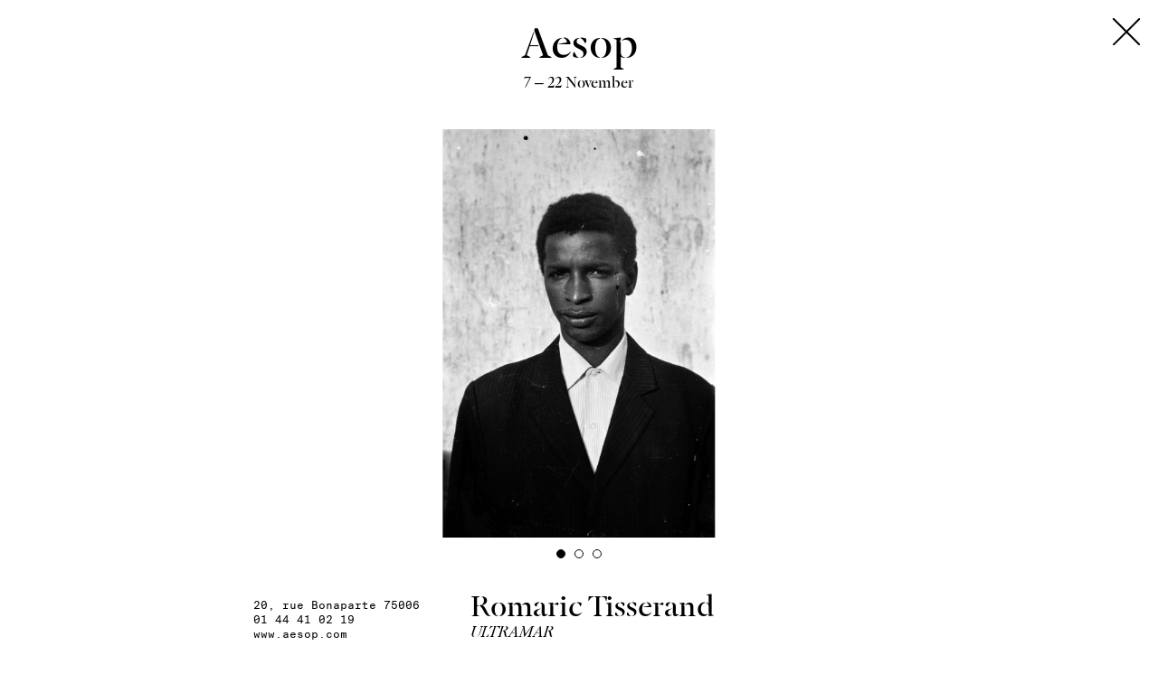

--- FILE ---
content_type: text/html; charset=UTF-8
request_url: https://photosaintgermain.com/en/editions/2015/parcours/aesop
body_size: 9390
content:
<!DOCTYPE html>
<html lang="en">
<head>

	<meta charset="utf-8" />
	<meta name="viewport" content="width=device-width, initial-scale=1.0, maximum-scale=1.0, user-scalable=no">

					
	
	<title>Aesop — PhotoSaintGermain</title>

	<meta name="description" content="PhotoSaintGermain est un festival annuel destin&eacute; &agrave;&nbsp;promouvoir la cr&eacute;ation photographique.">

	<!-- Open Graph -->
	<meta property="og:type" content="website">
	<meta property="og:url" content="https://photosaintgermain.com/en/editions/2015/parcours/aesop">
	<meta property="og:title" content="Aesop — PhotoSaintGermain">
	<meta property="og:description" content="PhotoSaintGermain est un festival annuel destin&eacute; &agrave;&nbsp;promouvoir la cr&eacute;ation photographique.">
	<meta name="twitter:card" content="summary_large_image">

			<meta property="og:image" content="">
		<meta property="twitter:image" content="">
	
 	 		<link rel="shortcut icon" href="https://photosaintgermain.com/content/profil.picture-psg2024.png">
 	
	<link rel="stylesheet" href="https://photosaintgermain.com/assets/css/styles_.css?ver=1.1">
	<style>
	
																																																						
											
	
		
			
				body,
				.etape-ajax-container,
				.splash-wrapper,
				.gallery-is-fullscreen .etape__gallery,
				.menu-mobile {
				background: linear-gradient( #ffffff, #ffffff, white, white ) fixed;
				
				}

				@media (max-width: 48em) {
					.partenaire-item img {
						zoom: 0.7;
					}
					body,
					.etape-ajax-container,
					.splash-wrapper,
					.gallery-is-fullscreen .etape__gallery,
					.menu-mobile {
					background: linear-gradient( #ffffff, #ffffff, white, white ) fixed;
					}
				}
				

				.header,
				.news-gallery-overlay,
				.editions-switcher__item,
				.footer {
					background: transparent !important;
				}

			
			/*.news__item--gallery img {
				box-shadow: 2px 2px 0px 0px #ffffff,
							4px 4px 0px 0px rgba(0,0,0,0.1),
							6px 6px 0px 0px #ffffff,
							8px 8px 0px 0px rgba(0,0,0,0.1);
			}*/
			
			.footer {
				background-color: #ffffff;
			}

		
		
	



																																																	
		
	</style>

</head>
<body class="body-template--etape viewing-etape">

	<header class="header" role="banner">

		<nav class="menu">

																																																																					
																																																																												

										
						
						<div class="menu__item ">
							<a href="https://photosaintgermain.com">
								Journal							</a>
						</div>
				
									



																																																																																																																								
									<div class="menu__item is-active">
						<a href="https://photosaintgermain.com/en/editions/2015/parcours" class="menu__item__link--parcours">
							Parcours						</a>
					</div>									<div class="menu__item ">
						<a href="https://photosaintgermain.com/en/editions/2015/contact" class="menu__item__link--contact">
							À propos						</a>
					</div>				
		</nav>
		

		<div class="header-logo">
			<div class="header-logo__text">
				PhotoSaintGermain
			</div>
		</div>



		<div class="language-menu">

			<div class="language-menu__item language-switcher">
									<a href="https://photosaintgermain.com/editions/2015/parcours/aesop">
						FR
					</a>
							</div>

			<div class="language-menu__item menu-search" data-href="https://photosaintgermain.com/en/recherche">
				<svg id="Calque_1" data-name="Calque 1" xmlns="http://www.w3.org/2000/svg" width="4.37mm" height="4.33mm" viewBox="0 0 12.38 12.28"><title>search</title><path d="M8.64,7.55h0a4.76,4.76,0,1,0-1,1l3.71,3.71,1-1Zm-3.87.57A3.35,3.35,0,1,1,8.12,4.77,3.35,3.35,0,0,1,4.77,8.12" fill="#000000"/></svg>
			</div>

		</div>
	</header>


	<div class="editions-switcher">
																																																																																													
		<div class="editions-switcher__active">
										
			<a href="https://photosaintgermain.com/en/editions/2015/parcours">
				2015			</a>
		</div>
		
		<div class="editions-switcher__overflow">
												<div class="editions-switcher__item">

																			
						<a href="https://photosaintgermain.com">
							2025						</a>
					</div>
																<div class="editions-switcher__item">

																			
						<a href="https://photosaintgermain.com/en/editions/2024/parcours">
							2024						</a>
					</div>
																<div class="editions-switcher__item">

																			
						<a href="https://photosaintgermain.com/en/editions/2023/parcours">
							2023						</a>
					</div>
																<div class="editions-switcher__item">

																			
						<a href="https://photosaintgermain.com/en/editions/2022/parcours">
							2022						</a>
					</div>
																<div class="editions-switcher__item">

																			
						<a href="https://photosaintgermain.com/en/editions/2021/parcours">
							2021						</a>
					</div>
									</div>

	</div>


	<div class="mobile-menu-button">
		<span></span>
		<span></span>
		<span></span>
	</div>



	<div class="menu-mobile">
		<div class="menu-mobile__editions">
							<div class="menu-mobile__editions__item ">

																
					<a href="https://photosaintgermain.com">
						2025					</a>
				</div>
							<div class="menu-mobile__editions__item ">

																
					<a href="https://photosaintgermain.com/en/editions/2024/parcours">
						2024					</a>
				</div>
							<div class="menu-mobile__editions__item ">

																
					<a href="https://photosaintgermain.com/en/editions/2023/parcours">
						2023					</a>
				</div>
							<div class="menu-mobile__editions__item ">

																
					<a href="https://photosaintgermain.com/en/editions/2022/parcours">
						2022					</a>
				</div>
							<div class="menu-mobile__editions__item ">

																
					<a href="https://photosaintgermain.com/en/editions/2021/parcours">
						2021					</a>
				</div>
					</div>



					

							<div class="menu-mobile__item is-active">
					<a href="https://photosaintgermain.com/en/editions/2015/parcours">
						Parcours					</a>
				</div>							<div class="menu-mobile__item ">
					<a href="https://photosaintgermain.com/en/editions/2015/contact">
						À propos					</a>
				</div>			
			</div>



<div class="site-wrapper">

	<div class="site-wrapper__content">

	<!-- <div class="splash__logo">
	Photo<em>Saint</em><strong>Germain</strong>
</div> -->
	<div class="logo">
		
		<a href="https://photosaintgermain.com">
			<div class="logo__psg">
				PhotoSaintGermain
			</div>

			<div class="logo__date">
				<div class="logo__date__inner">
					
																																																																																											
																									
																	 7-22 November 2015								
																																																																																			
				</div>
			</div>
			
		</a>

	</div>
	<main class="main" role="main">

		
<div class="parcours-mode-switch">

	<div class="parcours-mode-switch__item parcours-mode-switch__item--images is-active">
		Images	</div>

	<div class="parcours-mode-switch__item parcours-mode-switch__item--text ">
		Texts	</div>
	
</div>	


			

<div class="parcours-wrapper">

	
		<div class="parcours__item">

			<a href="https://photosaintgermain.com/en/editions/2015/parcours/academie-des-beaux-arts" data-etape-ajax>

				<div class="parcours__item-inner">

					<div class="parcours__item__image">
													<img src="https://photosaintgermain.com/thumbs/editions/2015/parcours/academie-des-beaux-arts/38371-600x562.jpg" alt="">
											</div>

					<div class="parcours__item__texts">

						<div class="parcours__item__texts__lieu">
							Académie des beaux-arts						</div>

						<div class="parcours__item__texts__artist">
							Eric Pillot						</div>

					</div>
				</div>
			</a>

		</div>
	
		<div class="parcours__item">

			<a href="https://photosaintgermain.com/en/editions/2015/parcours/chapelle-des-beaux-arts-de-paris" data-etape-ajax>

				<div class="parcours__item-inner">

					<div class="parcours__item__image">
													<img src="https://photosaintgermain.com/thumbs/editions/2015/parcours/chapelle-des-beaux-arts-de-paris/01-christophe-gin-600x429.jpg" alt="">
											</div>

					<div class="parcours__item__texts">

						<div class="parcours__item__texts__lieu">
							Chapelle des Beaux-Arts de Paris						</div>

						<div class="parcours__item__texts__artist">
							Christophe Gin						</div>

					</div>
				</div>
			</a>

		</div>
	
		<div class="parcours__item">

			<a href="https://photosaintgermain.com/en/editions/2015/parcours/musee-national-eugene-delacroix" data-etape-ajax>

				<div class="parcours__item-inner">

					<div class="parcours__item__image">
													<img src="https://photosaintgermain.com/thumbs/editions/2015/parcours/musee-national-eugene-delacroix/unnamed2-480x600.jpg" alt="">
											</div>

					<div class="parcours__item__texts">

						<div class="parcours__item__texts__lieu">
							Musée national Eugène Delacroix						</div>

						<div class="parcours__item__texts__artist">
							Stéphanie Solinas						</div>

					</div>
				</div>
			</a>

		</div>
	
		<div class="parcours__item">

			<a href="https://photosaintgermain.com/en/editions/2015/parcours/musees-dorsay-et-de-l-orangerie" data-etape-ajax>

				<div class="parcours__item-inner">

					<div class="parcours__item__image">
													<img src="https://photosaintgermain.com/thumbs/editions/2015/parcours/musees-dorsay-et-de-l-orangerie/02-orsay-415x600.jpg" alt="">
											</div>

					<div class="parcours__item__texts">

						<div class="parcours__item__texts__lieu">
							Musées d’Orsay et de l’Orangerie						</div>

						<div class="parcours__item__texts__artist">
													</div>

					</div>
				</div>
			</a>

		</div>
	
		<div class="parcours__item">

			<a href="https://photosaintgermain.com/en/editions/2015/parcours/atelier-neerlandais" data-etape-ajax>

				<div class="parcours__item-inner">

					<div class="parcours__item__image">
													<img src="https://photosaintgermain.com/thumbs/editions/2015/parcours/atelier-neerlandais/05-foam-talent-480x600.jpg" alt="">
											</div>

					<div class="parcours__item__texts">

						<div class="parcours__item__texts__lieu">
							Atelier Néerlandais						</div>

						<div class="parcours__item__texts__artist">
													</div>

					</div>
				</div>
			</a>

		</div>
	
		<div class="parcours__item">

			<a href="https://photosaintgermain.com/en/editions/2015/parcours/institut-hongrois" data-etape-ajax>

				<div class="parcours__item-inner">

					<div class="parcours__item__image">
													<img src="https://photosaintgermain.com/thumbs/editions/2015/parcours/institut-hongrois/01-institut-hongrois-512x600.jpg" alt="">
											</div>

					<div class="parcours__item__texts">

						<div class="parcours__item__texts__lieu">
							Institut hongrois						</div>

						<div class="parcours__item__texts__artist">
													</div>

					</div>
				</div>
			</a>

		</div>
	
		<div class="parcours__item">

			<a href="https://photosaintgermain.com/en/editions/2015/parcours/centre-tcheque-de-paris" data-etape-ajax>

				<div class="parcours__item-inner">

					<div class="parcours__item__image">
													<img src="https://photosaintgermain.com/thumbs/editions/2015/parcours/centre-tcheque-de-paris/01-balkova-600x600.jpg" alt="">
											</div>

					<div class="parcours__item__texts">

						<div class="parcours__item__texts__lieu">
							Centre tchèque de Paris						</div>

						<div class="parcours__item__texts__artist">
							Barbora Bálková						</div>

					</div>
				</div>
			</a>

		</div>
	
		<div class="parcours__item">

			<a href="https://photosaintgermain.com/en/editions/2015/parcours/maison-de-lamerique-latine" data-etape-ajax>

				<div class="parcours__item-inner">

					<div class="parcours__item__image">
													<img src="https://photosaintgermain.com/thumbs/editions/2015/parcours/maison-de-lamerique-latine/01-lola-alvarez-bravo-359x600.jpg" alt="">
											</div>

					<div class="parcours__item__texts">

						<div class="parcours__item__texts__lieu">
							Maison de l’Amérique latine						</div>

						<div class="parcours__item__texts__artist">
							Lola Alvarez Bravo						</div>

					</div>
				</div>
			</a>

		</div>
	
		<div class="parcours__item">

			<a href="https://photosaintgermain.com/en/editions/2015/parcours/galerie-arcturus" data-etape-ajax>

				<div class="parcours__item-inner">

					<div class="parcours__item__image">
													<img src="https://photosaintgermain.com/thumbs/editions/2015/parcours/galerie-arcturus/01-didier-massard-600x480.jpg" alt="">
											</div>

					<div class="parcours__item__texts">

						<div class="parcours__item__texts__lieu">
							Galerie Arcturus						</div>

						<div class="parcours__item__texts__artist">
							Didier Massard, Tim Hall						</div>

					</div>
				</div>
			</a>

		</div>
	
		<div class="parcours__item">

			<a href="https://photosaintgermain.com/en/editions/2015/parcours/latelier-d-artistes" data-etape-ajax>

				<div class="parcours__item-inner">

					<div class="parcours__item__image">
													<img src="https://photosaintgermain.com/thumbs/editions/2015/parcours/latelier-d-artistes/01-franz-schensky-600x437.jpg" alt="">
											</div>

					<div class="parcours__item__texts">

						<div class="parcours__item__texts__lieu">
							L’Atelier d’Artistes						</div>

						<div class="parcours__item__texts__artist">
							Linnaeus Tripe						</div>

					</div>
				</div>
			</a>

		</div>
	
		<div class="parcours__item">

			<a href="https://photosaintgermain.com/en/editions/2015/parcours/galerie-au-fond-de-la-cour" data-etape-ajax>

				<div class="parcours__item-inner">

					<div class="parcours__item__image">
													<img src="https://photosaintgermain.com/thumbs/editions/2015/parcours/galerie-au-fond-de-la-cour/01-mathilde-de-lecotais-600x257.jpg" alt="">
											</div>

					<div class="parcours__item__texts">

						<div class="parcours__item__texts__lieu">
							Galerie Au Fond de la Cour						</div>

						<div class="parcours__item__texts__artist">
							Mathilde de l’Ecotais						</div>

					</div>
				</div>
			</a>

		</div>
	
		<div class="parcours__item">

			<a href="https://photosaintgermain.com/en/editions/2015/parcours/helene-bailly-gallery" data-etape-ajax>

				<div class="parcours__item-inner">

					<div class="parcours__item__image">
													<img src="https://photosaintgermain.com/thumbs/editions/2015/parcours/helene-bailly-gallery/image1-copie-434x600.jpg" alt="">
											</div>

					<div class="parcours__item__texts">

						<div class="parcours__item__texts__lieu">
							Helene Bailly Gallery						</div>

						<div class="parcours__item__texts__artist">
							Manon Bellet						</div>

					</div>
				</div>
			</a>

		</div>
	
		<div class="parcours__item">

			<a href="https://photosaintgermain.com/en/editions/2015/parcours/galerie-claude-bernard" data-etape-ajax>

				<div class="parcours__item-inner">

					<div class="parcours__item__image">
													<img src="https://photosaintgermain.com/thumbs/editions/2015/parcours/galerie-claude-bernard/03_henricartierbresson_atelierneerlandais-600x400.jpg" alt="">
											</div>

					<div class="parcours__item__texts">

						<div class="parcours__item__texts__lieu">
							Galerie Claude Bernard						</div>

						<div class="parcours__item__texts__artist">
							Henri Cartier-Bresson, Olga Chernysheva, Robert Doisneau, Jean-Michel Fauquet, Carole Fékété, Martine Franck, Antoine Petitprez						</div>

					</div>
				</div>
			</a>

		</div>
	
		<div class="parcours__item">

			<a href="https://photosaintgermain.com/en/editions/2015/parcours/galerie-berthet-aittouares" data-etape-ajax>

				<div class="parcours__item-inner">

					<div class="parcours__item__image">
													<img src="https://photosaintgermain.com/thumbs/editions/2015/parcours/galerie-berthet-aittouares/01-giacomelli-600x453.jpg" alt="">
											</div>

					<div class="parcours__item__texts">

						<div class="parcours__item__texts__lieu">
							Galerie Berthet-Aittouarès						</div>

						<div class="parcours__item__texts__artist">
							Mario Giacomelli						</div>

					</div>
				</div>
			</a>

		</div>
	
		<div class="parcours__item">

			<a href="https://photosaintgermain.com/en/editions/2015/parcours/galerie-daniel-blau-chez-meyer-oceanic-art" data-etape-ajax>

				<div class="parcours__item-inner">

					<div class="parcours__item__image">
													<img src="https://photosaintgermain.com/thumbs/editions/2015/parcours/galerie-daniel-blau-chez-meyer-oceanic-art/01-sofia-valiente-600x424.jpg" alt="">
											</div>

					<div class="parcours__item__texts">

						<div class="parcours__item__texts__lieu">
							Galerie Daniel Blau chez Meyer – Oceanic Art						</div>

						<div class="parcours__item__texts__artist">
							Sofia Valiente						</div>

					</div>
				</div>
			</a>

		</div>
	
		<div class="parcours__item">

			<a href="https://photosaintgermain.com/en/editions/2015/parcours/galerie-chevalier" data-etape-ajax>

				<div class="parcours__item-inner">

					<div class="parcours__item__image">
													<img src="https://photosaintgermain.com/thumbs/editions/2015/parcours/galerie-chevalier/01-jean-michel-voge-600x399.jpg" alt="">
											</div>

					<div class="parcours__item__texts">

						<div class="parcours__item__texts__lieu">
							Galerie Chevalier						</div>

						<div class="parcours__item__texts__artist">
							Jean-Michel Voge						</div>

					</div>
				</div>
			</a>

		</div>
	
		<div class="parcours__item">

			<a href="https://photosaintgermain.com/en/editions/2015/parcours/galerie-christian-deydier" data-etape-ajax>

				<div class="parcours__item-inner">

					<div class="parcours__item__image">
													<img src="https://photosaintgermain.com/thumbs/editions/2015/parcours/galerie-christian-deydier/01ergy-landau-481x600.jpg" alt="">
											</div>

					<div class="parcours__item__texts">

						<div class="parcours__item__texts__lieu">
							Galerie Christian Deydier						</div>

						<div class="parcours__item__texts__artist">
							Ergy Landau						</div>

					</div>
				</div>
			</a>

		</div>
	
		<div class="parcours__item">

			<a href="https://photosaintgermain.com/en/editions/2015/parcours/galerie-bernard-dulon" data-etape-ajax>

				<div class="parcours__item-inner">

					<div class="parcours__item__image">
													<img src="https://photosaintgermain.com/thumbs/editions/2015/parcours/galerie-bernard-dulon/01-walker-evans-486x600.jpg" alt="">
											</div>

					<div class="parcours__item__texts">

						<div class="parcours__item__texts__lieu">
							Galerie Bernard Dulon						</div>

						<div class="parcours__item__texts__artist">
							Walker Evans						</div>

					</div>
				</div>
			</a>

		</div>
	
		<div class="parcours__item">

			<a href="https://photosaintgermain.com/en/editions/2015/parcours/galerie-alain-le-gaillard-galerie-le-minotaure" data-etape-ajax>

				<div class="parcours__item-inner">

					<div class="parcours__item__image">
													<img src="https://photosaintgermain.com/thumbs/editions/2015/parcours/galerie-alain-le-gaillard-galerie-le-minotaure/01-auguste-salzmann-425x600.jpg" alt="">
											</div>

					<div class="parcours__item__texts">

						<div class="parcours__item__texts__lieu">
							Galerie Alain Le Gaillard / Galerie Le Minotaure						</div>

						<div class="parcours__item__texts__artist">
							Auguste Salzmann, Lucien Hervé, James Casebere						</div>

					</div>
				</div>
			</a>

		</div>
	
		<div class="parcours__item">

			<a href="https://photosaintgermain.com/en/editions/2015/parcours/laurence-esnol-gallery" data-etape-ajax>

				<div class="parcours__item-inner">

					<div class="parcours__item__image">
													<img src="https://photosaintgermain.com/thumbs/editions/2015/parcours/laurence-esnol-gallery/01-eric-antoine-600x452.jpg" alt="">
											</div>

					<div class="parcours__item__texts">

						<div class="parcours__item__texts__lieu">
							Laurence Esnol Gallery						</div>

						<div class="parcours__item__texts__artist">
							Eric Antoine						</div>

					</div>
				</div>
			</a>

		</div>
	
		<div class="parcours__item">

			<a href="https://photosaintgermain.com/en/editions/2015/parcours/galerie-catherine-andre-hug" data-etape-ajax>

				<div class="parcours__item-inner">

					<div class="parcours__item__image">
													<img src="https://photosaintgermain.com/thumbs/editions/2015/parcours/galerie-catherine-andre-hug/01-kourtney-roy-600x400.jpg" alt="">
											</div>

					<div class="parcours__item__texts">

						<div class="parcours__item__texts__lieu">
							Galerie Catherine & André Hug						</div>

						<div class="parcours__item__texts__artist">
							Kourtney Roy						</div>

					</div>
				</div>
			</a>

		</div>
	
		<div class="parcours__item">

			<a href="https://photosaintgermain.com/en/editions/2015/parcours/jousse-entreprise" data-etape-ajax>

				<div class="parcours__item-inner">

					<div class="parcours__item__image">
													<img src="https://photosaintgermain.com/thumbs/editions/2015/parcours/jousse-entreprise/01-louidgi-beltrame-600x349.jpg" alt="">
											</div>

					<div class="parcours__item__texts">

						<div class="parcours__item__texts__lieu">
							Jousse Entreprise						</div>

						<div class="parcours__item__texts__artist">
							Louidgi Beltrame						</div>

					</div>
				</div>
			</a>

		</div>
	
		<div class="parcours__item">

			<a href="https://photosaintgermain.com/en/editions/2015/parcours/galerie-insula" data-etape-ajax>

				<div class="parcours__item-inner">

					<div class="parcours__item__image">
													<img src="https://photosaintgermain.com/thumbs/editions/2015/parcours/galerie-insula/01-thomas-jorion-480x600.jpg" alt="">
											</div>

					<div class="parcours__item__texts">

						<div class="parcours__item__texts__lieu">
							Galerie Insula						</div>

						<div class="parcours__item__texts__artist">
							Thomas Jorion						</div>

					</div>
				</div>
			</a>

		</div>
	
		<div class="parcours__item">

			<a href="https://photosaintgermain.com/en/editions/2015/parcours/galerie-antoine-laurentin" data-etape-ajax>

				<div class="parcours__item-inner">

					<div class="parcours__item__image">
													<img src="https://photosaintgermain.com/thumbs/editions/2015/parcours/galerie-antoine-laurentin/01-benjamin-renoux-567x600.jpg" alt="">
											</div>

					<div class="parcours__item__texts">

						<div class="parcours__item__texts__lieu">
							Galerie Antoine Laurentin						</div>

						<div class="parcours__item__texts__artist">
							Benjamin Renoux						</div>

					</div>
				</div>
			</a>

		</div>
	
		<div class="parcours__item">

			<a href="https://photosaintgermain.com/en/editions/2015/parcours/galerie-made" data-etape-ajax>

				<div class="parcours__item-inner">

					<div class="parcours__item__image">
													<img src="https://photosaintgermain.com/thumbs/editions/2015/parcours/galerie-made/01-virgilio-ferreira-600x600.jpg" alt="">
											</div>

					<div class="parcours__item__texts">

						<div class="parcours__item__texts__lieu">
							Galerie Madé						</div>

						<div class="parcours__item__texts__artist">
							Virgilio Ferreira						</div>

					</div>
				</div>
			</a>

		</div>
	
		<div class="parcours__item">

			<a href="https://photosaintgermain.com/en/editions/2015/parcours/galerie-marcilhac" data-etape-ajax>

				<div class="parcours__item-inner">

					<div class="parcours__item__image">
													<img src="https://photosaintgermain.com/thumbs/editions/2015/parcours/galerie-marcilhac/01-lisette-model-600x490.jpg" alt="">
											</div>

					<div class="parcours__item__texts">

						<div class="parcours__item__texts__lieu">
							Galerie Marcilhac						</div>

						<div class="parcours__item__texts__artist">
							Lisette Model						</div>

					</div>
				</div>
			</a>

		</div>
	
		<div class="parcours__item">

			<a href="https://photosaintgermain.com/en/editions/2015/parcours/galerie-frederic-moisan" data-etape-ajax>

				<div class="parcours__item-inner">

					<div class="parcours__item__image">
													<img src="https://photosaintgermain.com/thumbs/editions/2015/parcours/galerie-frederic-moisan/01-bernard-guillot-450x600.jpg" alt="">
											</div>

					<div class="parcours__item__texts">

						<div class="parcours__item__texts__lieu">
							Galerie Frédéric Moisan						</div>

						<div class="parcours__item__texts__artist">
							Jerome Liebling, Vivian Maier, Bernard Guillot, Léo Matiz						</div>

					</div>
				</div>
			</a>

		</div>
	
		<div class="parcours__item">

			<a href="https://photosaintgermain.com/en/editions/2015/parcours/galerie-motte-masselink-galerie-ghezelbash" data-etape-ajax>

				<div class="parcours__item-inner">

					<div class="parcours__item__image">
													<img src="https://photosaintgermain.com/thumbs/editions/2015/parcours/galerie-motte-masselink-galerie-ghezelbash/01-gus-powell-600x479.jpg" alt="">
											</div>

					<div class="parcours__item__texts">

						<div class="parcours__item__texts__lieu">
							Galerie Motte Masselink / Galerie Ghezelbash						</div>

						<div class="parcours__item__texts__artist">
							Gus Powell						</div>

					</div>
				</div>
			</a>

		</div>
	
		<div class="parcours__item">

			<a href="https://photosaintgermain.com/en/editions/2015/parcours/galerie-eric-mouchet" data-etape-ajax>

				<div class="parcours__item-inner">

					<div class="parcours__item__image">
													<img src="https://photosaintgermain.com/thumbs/editions/2015/parcours/galerie-eric-mouchet/01-benoit-jeannet-600x480.jpg" alt="">
											</div>

					<div class="parcours__item__texts">

						<div class="parcours__item__texts__lieu">
							Galerie Eric Mouchet						</div>

						<div class="parcours__item__texts__artist">
							Mathieu Bernard-Reymond, Benoît Jeannet, Benoît Vollmer Eléments						</div>

					</div>
				</div>
			</a>

		</div>
	
		<div class="parcours__item">

			<a href="https://photosaintgermain.com/en/editions/2015/parcours/editions-photosyntheses" data-etape-ajax>

				<div class="parcours__item-inner">

					<div class="parcours__item__image">
													<img src="https://photosaintgermain.com/thumbs/editions/2015/parcours/editions-photosyntheses/01-yann-morvan1-600x478.jpg" alt="">
											</div>

					<div class="parcours__item__texts">

						<div class="parcours__item__texts__lieu">
							Editions Photosynthèses						</div>

						<div class="parcours__item__texts__artist">
							Yan Morvan						</div>

					</div>
				</div>
			</a>

		</div>
	
		<div class="parcours__item">

			<a href="https://photosaintgermain.com/en/editions/2015/parcours/honore-galerie-ruevisconti" data-etape-ajax>

				<div class="parcours__item-inner">

					<div class="parcours__item__image">
													<img src="https://photosaintgermain.com/thumbs/editions/2015/parcours/honore-galerie-ruevisconti/01-abstracts_antony-cairns-600x348.jpg" alt="">
											</div>

					<div class="parcours__item__texts">

						<div class="parcours__item__texts__lieu">
							Honoré / Galerie RueVisconti						</div>

						<div class="parcours__item__texts__artist">
							Collectif AM projects : Antony Cairns, Tiane Doan na Champassak, Olivier Pin-Fat, Ester Vonplon et Daisuke Yokota						</div>

					</div>
				</div>
			</a>

		</div>
	
		<div class="parcours__item">

			<a href="https://photosaintgermain.com/en/editions/2015/parcours/galerie-seine-51" data-etape-ajax>

				<div class="parcours__item-inner">

					<div class="parcours__item__image">
													<img src="https://photosaintgermain.com/thumbs/editions/2015/parcours/galerie-seine-51/01-naohiro-ninomiya-600x490.jpg" alt="">
											</div>

					<div class="parcours__item__texts">

						<div class="parcours__item__texts__lieu">
							Galerie Seine 51						</div>

						<div class="parcours__item__texts__artist">
							Naohiro Ninomiya						</div>

					</div>
				</div>
			</a>

		</div>
	
		<div class="parcours__item">

			<a href="https://photosaintgermain.com/en/editions/2015/parcours/galerie-patrice-trigano" data-etape-ajax>

				<div class="parcours__item-inner">

					<div class="parcours__item__image">
													<img src="https://photosaintgermain.com/thumbs/editions/2015/parcours/galerie-patrice-trigano/01-lucien-clergue-587x600.jpg" alt="">
											</div>

					<div class="parcours__item__texts">

						<div class="parcours__item__texts__lieu">
							Galerie Patrice Trigano						</div>

						<div class="parcours__item__texts__artist">
							Lucien Clergue						</div>

					</div>
				</div>
			</a>

		</div>
	
		<div class="parcours__item">

			<a href="https://photosaintgermain.com/en/editions/2015/parcours/galerie-vallois" data-etape-ajax>

				<div class="parcours__item-inner">

					<div class="parcours__item__image">
													<img src="https://photosaintgermain.com/thumbs/editions/2015/parcours/galerie-vallois/01-nieman-e1437487640467-483x600.jpg" alt="">
											</div>

					<div class="parcours__item__texts">

						<div class="parcours__item__texts__lieu">
							Galerie Vallois						</div>

						<div class="parcours__item__texts__artist">
							Yehuda Neiman						</div>

					</div>
				</div>
			</a>

		</div>
	
		<div class="parcours__item">

			<a href="https://photosaintgermain.com/en/editions/2015/parcours/le-voleur-dimages" data-etape-ajax>

				<div class="parcours__item-inner">

					<div class="parcours__item__image">
													<img src="https://photosaintgermain.com/thumbs/editions/2015/parcours/le-voleur-dimages/01-marc-riboud-396x600.jpg" alt="">
											</div>

					<div class="parcours__item__texts">

						<div class="parcours__item__texts__lieu">
							Le Voleur d’Images						</div>

						<div class="parcours__item__texts__artist">
							Marc Riboud						</div>

					</div>
				</div>
			</a>

		</div>
	
		<div class="parcours__item">

			<a href="https://photosaintgermain.com/en/editions/2015/parcours/galerie-olivier-waltman" data-etape-ajax>

				<div class="parcours__item-inner">

					<div class="parcours__item__image">
													<img src="https://photosaintgermain.com/thumbs/editions/2015/parcours/galerie-olivier-waltman/01-cedric-arnold-600x480.jpg" alt="">
											</div>

					<div class="parcours__item__texts">

						<div class="parcours__item__texts__lieu">
							Galerie Olivier Waltman						</div>

						<div class="parcours__item__texts__artist">
							Cedric Arnold						</div>

					</div>
				</div>
			</a>

		</div>
	
		<div class="parcours__item">

			<a href="https://photosaintgermain.com/en/editions/2015/parcours/galerie-zlotowski" data-etape-ajax>

				<div class="parcours__item-inner">

					<div class="parcours__item__image">
													<img src="https://photosaintgermain.com/thumbs/editions/2015/parcours/galerie-zlotowski/01-edwart-vignot-600x448.jpg" alt="">
											</div>

					<div class="parcours__item__texts">

						<div class="parcours__item__texts__lieu">
							Galerie Zlotowski						</div>

						<div class="parcours__item__texts__artist">
							Edwart Vignot, Fang Yen Wen						</div>

					</div>
				</div>
			</a>

		</div>
	
		<div class="parcours__item">

			<a href="https://photosaintgermain.com/en/editions/2015/parcours/librairie-des-alpes" data-etape-ajax>

				<div class="parcours__item-inner">

					<div class="parcours__item__image">
													<img src="https://photosaintgermain.com/thumbs/editions/2015/parcours/librairie-des-alpes/01-librairie-des-alpes-600x403.jpg" alt="">
											</div>

					<div class="parcours__item__texts">

						<div class="parcours__item__texts__lieu">
							Librairie des Alpes						</div>

						<div class="parcours__item__texts__artist">
													</div>

					</div>
				</div>
			</a>

		</div>
	
		<div class="parcours__item">

			<a href="https://photosaintgermain.com/en/editions/2015/parcours/lecume-des-pages" data-etape-ajax>

				<div class="parcours__item-inner">

					<div class="parcours__item__image">
													<img src="https://photosaintgermain.com/thumbs/editions/2015/parcours/lecume-des-pages/01-jb-huynh-600x599.jpg" alt="">
											</div>

					<div class="parcours__item__texts">

						<div class="parcours__item__texts__lieu">
							L’Ecume des Pages						</div>

						<div class="parcours__item__texts__artist">
							Jean-Baptiste Huynh						</div>

					</div>
				</div>
			</a>

		</div>
	
		<div class="parcours__item">

			<a href="https://photosaintgermain.com/en/editions/2015/parcours/le-placart-photo" data-etape-ajax>

				<div class="parcours__item-inner">

					<div class="parcours__item__image">
													<img src="https://photosaintgermain.com/thumbs/editions/2015/parcours/le-placart-photo/01-yoshiichi-hara-600x452.jpg" alt="">
											</div>

					<div class="parcours__item__texts">

						<div class="parcours__item__texts__lieu">
							Le Plac’art Photo						</div>

						<div class="parcours__item__texts__artist">
							Yoshiichi Hara						</div>

					</div>
				</div>
			</a>

		</div>
	
		<div class="parcours__item">

			<a href="https://photosaintgermain.com/en/editions/2015/parcours/taschen-store-paris" data-etape-ajax>

				<div class="parcours__item-inner">

					<div class="parcours__item__image">
													<img src="https://photosaintgermain.com/thumbs/editions/2015/parcours/taschen-store-paris/01-taschen-501x600.jpg" alt="">
											</div>

					<div class="parcours__item__texts">

						<div class="parcours__item__texts__lieu">
							TASCHEN Store Paris						</div>

						<div class="parcours__item__texts__artist">
							Bettina Rheims						</div>

					</div>
				</div>
			</a>

		</div>
	
		<div class="parcours__item">

			<a href="https://photosaintgermain.com/en/editions/2015/parcours/librairie-signatures" data-etape-ajax>

				<div class="parcours__item-inner">

					<div class="parcours__item__image">
													<img src="https://photosaintgermain.com/thumbs/editions/2015/parcours/librairie-signatures/01-willy-kessels-444x600.jpg" alt="">
											</div>

					<div class="parcours__item__texts">

						<div class="parcours__item__texts__lieu">
							Librairie Signatures						</div>

						<div class="parcours__item__texts__artist">
							Willy Kessels (1898-1974)						</div>

					</div>
				</div>
			</a>

		</div>
	
		<div class="parcours__item">

			<a href="https://photosaintgermain.com/en/editions/2015/parcours/aesop" data-etape-ajax>

				<div class="parcours__item-inner">

					<div class="parcours__item__image">
													<img src="https://photosaintgermain.com/thumbs/editions/2015/parcours/aesop/aac02-400x600.jpg" alt="">
											</div>

					<div class="parcours__item__texts">

						<div class="parcours__item__texts__lieu">
							Aesop						</div>

						<div class="parcours__item__texts__artist">
							Romaric Tisserand						</div>

					</div>
				</div>
			</a>

		</div>
	
		<div class="parcours__item">

			<a href="https://photosaintgermain.com/en/editions/2015/parcours/bateau-concorde-atlantique" data-etape-ajax>

				<div class="parcours__item-inner">

					<div class="parcours__item__image">
													<img src="https://photosaintgermain.com/thumbs/editions/2015/parcours/bateau-concorde-atlantique/polycopies_pierre_seiter_01-600x450.jpg" alt="">
											</div>

					<div class="parcours__item__texts">

						<div class="parcours__item__texts__lieu">
							Bateau Concorde Atlantique						</div>

						<div class="parcours__item__texts__artist">
							Polycopies						</div>

					</div>
				</div>
			</a>

		</div>
	
		<div class="parcours__item">

			<a href="https://photosaintgermain.com/en/editions/2015/parcours/deyrolle" data-etape-ajax>

				<div class="parcours__item-inner">

					<div class="parcours__item__image">
													<img src="https://photosaintgermain.com/thumbs/editions/2015/parcours/deyrolle/01-takeshi-shikama-600x600.jpg" alt="">
											</div>

					<div class="parcours__item__texts">

						<div class="parcours__item__texts__lieu">
							Deyrolle						</div>

						<div class="parcours__item__texts__artist">
							Takeshi Shikama						</div>

					</div>
				</div>
			</a>

		</div>
	
		<div class="parcours__item">

			<a href="https://photosaintgermain.com/en/editions/2015/parcours/eglise-saint-germain-des-pres" data-etape-ajax>

				<div class="parcours__item-inner">

					<div class="parcours__item__image">
													<img src="https://photosaintgermain.com/thumbs/editions/2015/parcours/eglise-saint-germain-des-pres/1437488266wpdm_vasantha-yogananthan-01-600x483.jpg" alt="">
											</div>

					<div class="parcours__item__texts">

						<div class="parcours__item__texts__lieu">
							Eglise Saint-Germain-des-Prés						</div>

						<div class="parcours__item__texts__artist">
							Vasantha Yogananthan						</div>

					</div>
				</div>
			</a>

		</div>
	
		<div class="parcours__item">

			<a href="https://photosaintgermain.com/en/editions/2015/parcours/lhotel" data-etape-ajax>

				<div class="parcours__item-inner">

					<div class="parcours__item__image">
											</div>

					<div class="parcours__item__texts">

						<div class="parcours__item__texts__lieu">
							L’Hôtel						</div>

						<div class="parcours__item__texts__artist">
													</div>

					</div>
				</div>
			</a>

		</div>
	
		<div class="parcours__item">

			<a href="https://photosaintgermain.com/en/editions/2015/parcours/tarfa-project" data-etape-ajax>

				<div class="parcours__item-inner">

					<div class="parcours__item__image">
													<img src="https://photosaintgermain.com/thumbs/editions/2015/parcours/tarfa-project/01-mi-yeon-600x424.jpg" alt="">
											</div>

					<div class="parcours__item__texts">

						<div class="parcours__item__texts__lieu">
							Tarfa project						</div>

						<div class="parcours__item__texts__artist">
							Cori Shim, Mi-Yeon						</div>

					</div>
				</div>
			</a>

		</div>
	

	<div class="parcours__item"></div>
	<div class="parcours__item"></div>
	<div class="parcours__item"></div>

</div>

		
		
<div class="parcours-text-wrapper">
	
	<table id="tablesorter">
		
		<thead>
			<tr>
				<th class="table-num">
					N°
				</th>

				<th class="table-lieu">
					Location				</th>

				<th class="table-artiste">
					Artist				</th>

				<th class="table-type">
					Type				</th>

				<th class="table-arrondissement">
					District				</th>
			</tr>
		</thead>



		<tbody>
			
							<tr data-etape-ajax href="https://photosaintgermain.com/en/editions/2015/parcours/academie-des-beaux-arts">
					
					<th class="table-num">
						1					</th>

					<th class="table-lieu">
						Académie des beaux-arts					</th>

					<th class="table-artiste">
													Eric Pillot											</th>

					<th class="table-type">
													Institution											</th>

					<th class="table-arrondissement">
													75006											</th>
				</tr>
							<tr data-etape-ajax href="https://photosaintgermain.com/en/editions/2015/parcours/chapelle-des-beaux-arts-de-paris">
					
					<th class="table-num">
						2					</th>

					<th class="table-lieu">
						Chapelle des Beaux-Arts de Paris					</th>

					<th class="table-artiste">
													Christophe Gin											</th>

					<th class="table-type">
													Institution											</th>

					<th class="table-arrondissement">
													75006											</th>
				</tr>
							<tr data-etape-ajax href="https://photosaintgermain.com/en/editions/2015/parcours/musee-national-eugene-delacroix">
					
					<th class="table-num">
						3					</th>

					<th class="table-lieu">
						Musée national Eugène Delacroix					</th>

					<th class="table-artiste">
													Stéphanie Solinas											</th>

					<th class="table-type">
													Centre Culturel											</th>

					<th class="table-arrondissement">
													75006											</th>
				</tr>
							<tr data-etape-ajax href="https://photosaintgermain.com/en/editions/2015/parcours/musees-dorsay-et-de-l-orangerie">
					
					<th class="table-num">
						4					</th>

					<th class="table-lieu">
						Musées d’Orsay et de l’Orangerie					</th>

					<th class="table-artiste">
													—
											</th>

					<th class="table-type">
													Centre Culturel											</th>

					<th class="table-arrondissement">
													75007											</th>
				</tr>
							<tr data-etape-ajax href="https://photosaintgermain.com/en/editions/2015/parcours/atelier-neerlandais">
					
					<th class="table-num">
						5					</th>

					<th class="table-lieu">
						Atelier Néerlandais					</th>

					<th class="table-artiste">
													—
											</th>

					<th class="table-type">
													Institution											</th>

					<th class="table-arrondissement">
													75007											</th>
				</tr>
							<tr data-etape-ajax href="https://photosaintgermain.com/en/editions/2015/parcours/institut-hongrois">
					
					<th class="table-num">
						6					</th>

					<th class="table-lieu">
						Institut hongrois					</th>

					<th class="table-artiste">
													—
											</th>

					<th class="table-type">
													Institution											</th>

					<th class="table-arrondissement">
													75006											</th>
				</tr>
							<tr data-etape-ajax href="https://photosaintgermain.com/en/editions/2015/parcours/centre-tcheque-de-paris">
					
					<th class="table-num">
						7					</th>

					<th class="table-lieu">
						Centre tchèque de Paris					</th>

					<th class="table-artiste">
													Barbora Bálková											</th>

					<th class="table-type">
													Centre Culturel											</th>

					<th class="table-arrondissement">
													75006											</th>
				</tr>
							<tr data-etape-ajax href="https://photosaintgermain.com/en/editions/2015/parcours/maison-de-lamerique-latine">
					
					<th class="table-num">
						8					</th>

					<th class="table-lieu">
						Maison de l’Amérique latine					</th>

					<th class="table-artiste">
													Lola Alvarez Bravo											</th>

					<th class="table-type">
													Institution											</th>

					<th class="table-arrondissement">
													75007											</th>
				</tr>
							<tr data-etape-ajax href="https://photosaintgermain.com/en/editions/2015/parcours/galerie-arcturus">
					
					<th class="table-num">
						9					</th>

					<th class="table-lieu">
						Galerie Arcturus					</th>

					<th class="table-artiste">
													Didier Massard, Tim Hall											</th>

					<th class="table-type">
													Galerie											</th>

					<th class="table-arrondissement">
													75006											</th>
				</tr>
							<tr data-etape-ajax href="https://photosaintgermain.com/en/editions/2015/parcours/latelier-d-artistes">
					
					<th class="table-num">
						10					</th>

					<th class="table-lieu">
						L’Atelier d’Artistes					</th>

					<th class="table-artiste">
													Linnaeus Tripe											</th>

					<th class="table-type">
													Centre Culturel											</th>

					<th class="table-arrondissement">
													75006											</th>
				</tr>
							<tr data-etape-ajax href="https://photosaintgermain.com/en/editions/2015/parcours/galerie-au-fond-de-la-cour">
					
					<th class="table-num">
						11					</th>

					<th class="table-lieu">
						Galerie Au Fond de la Cour					</th>

					<th class="table-artiste">
													Mathilde de l’Ecotais											</th>

					<th class="table-type">
													Galerie											</th>

					<th class="table-arrondissement">
													75006											</th>
				</tr>
							<tr data-etape-ajax href="https://photosaintgermain.com/en/editions/2015/parcours/helene-bailly-gallery">
					
					<th class="table-num">
						12					</th>

					<th class="table-lieu">
						Helene Bailly Gallery					</th>

					<th class="table-artiste">
													Manon Bellet											</th>

					<th class="table-type">
													Galerie											</th>

					<th class="table-arrondissement">
													75007											</th>
				</tr>
							<tr data-etape-ajax href="https://photosaintgermain.com/en/editions/2015/parcours/galerie-claude-bernard">
					
					<th class="table-num">
						13					</th>

					<th class="table-lieu">
						Galerie Claude Bernard					</th>

					<th class="table-artiste">
													Henri Cartier-Bresson, Olga Chernysheva, Robert Doisneau, Jean-Michel Fauquet, Carole Fékété, Martine Franck, Antoine Petitprez											</th>

					<th class="table-type">
													Galerie											</th>

					<th class="table-arrondissement">
													75006											</th>
				</tr>
							<tr data-etape-ajax href="https://photosaintgermain.com/en/editions/2015/parcours/galerie-berthet-aittouares">
					
					<th class="table-num">
						14					</th>

					<th class="table-lieu">
						Galerie Berthet-Aittouarès					</th>

					<th class="table-artiste">
													Mario Giacomelli											</th>

					<th class="table-type">
													Galerie											</th>

					<th class="table-arrondissement">
													75006											</th>
				</tr>
							<tr data-etape-ajax href="https://photosaintgermain.com/en/editions/2015/parcours/galerie-daniel-blau-chez-meyer-oceanic-art">
					
					<th class="table-num">
						15					</th>

					<th class="table-lieu">
						Galerie Daniel Blau chez Meyer – Oceanic Art					</th>

					<th class="table-artiste">
													Sofia Valiente											</th>

					<th class="table-type">
													Galerie											</th>

					<th class="table-arrondissement">
													75006											</th>
				</tr>
							<tr data-etape-ajax href="https://photosaintgermain.com/en/editions/2015/parcours/galerie-chevalier">
					
					<th class="table-num">
						16					</th>

					<th class="table-lieu">
						Galerie Chevalier					</th>

					<th class="table-artiste">
													Jean-Michel Voge											</th>

					<th class="table-type">
													Galerie											</th>

					<th class="table-arrondissement">
													75007											</th>
				</tr>
							<tr data-etape-ajax href="https://photosaintgermain.com/en/editions/2015/parcours/galerie-christian-deydier">
					
					<th class="table-num">
						17					</th>

					<th class="table-lieu">
						Galerie Christian Deydier					</th>

					<th class="table-artiste">
													Ergy Landau											</th>

					<th class="table-type">
													Galerie											</th>

					<th class="table-arrondissement">
													75006											</th>
				</tr>
							<tr data-etape-ajax href="https://photosaintgermain.com/en/editions/2015/parcours/galerie-bernard-dulon">
					
					<th class="table-num">
						18					</th>

					<th class="table-lieu">
						Galerie Bernard Dulon					</th>

					<th class="table-artiste">
													Walker Evans											</th>

					<th class="table-type">
													Galerie											</th>

					<th class="table-arrondissement">
													75006											</th>
				</tr>
							<tr data-etape-ajax href="https://photosaintgermain.com/en/editions/2015/parcours/galerie-alain-le-gaillard-galerie-le-minotaure">
					
					<th class="table-num">
						19					</th>

					<th class="table-lieu">
						Galerie Alain Le Gaillard / Galerie Le Minotaure					</th>

					<th class="table-artiste">
													Auguste Salzmann, Lucien Hervé, James Casebere											</th>

					<th class="table-type">
													Galerie											</th>

					<th class="table-arrondissement">
													75006											</th>
				</tr>
							<tr data-etape-ajax href="https://photosaintgermain.com/en/editions/2015/parcours/laurence-esnol-gallery">
					
					<th class="table-num">
						20					</th>

					<th class="table-lieu">
						Laurence Esnol Gallery					</th>

					<th class="table-artiste">
													Eric Antoine											</th>

					<th class="table-type">
													Galerie											</th>

					<th class="table-arrondissement">
													75006											</th>
				</tr>
							<tr data-etape-ajax href="https://photosaintgermain.com/en/editions/2015/parcours/galerie-catherine-andre-hug">
					
					<th class="table-num">
						21					</th>

					<th class="table-lieu">
						Galerie Catherine & André Hug					</th>

					<th class="table-artiste">
													Kourtney Roy											</th>

					<th class="table-type">
													Galerie											</th>

					<th class="table-arrondissement">
													75006											</th>
				</tr>
							<tr data-etape-ajax href="https://photosaintgermain.com/en/editions/2015/parcours/jousse-entreprise">
					
					<th class="table-num">
						22					</th>

					<th class="table-lieu">
						Jousse Entreprise					</th>

					<th class="table-artiste">
													Louidgi Beltrame											</th>

					<th class="table-type">
													Galerie											</th>

					<th class="table-arrondissement">
													75006											</th>
				</tr>
							<tr data-etape-ajax href="https://photosaintgermain.com/en/editions/2015/parcours/galerie-insula">
					
					<th class="table-num">
						23					</th>

					<th class="table-lieu">
						Galerie Insula					</th>

					<th class="table-artiste">
													Thomas Jorion											</th>

					<th class="table-type">
													Galerie											</th>

					<th class="table-arrondissement">
													75006											</th>
				</tr>
							<tr data-etape-ajax href="https://photosaintgermain.com/en/editions/2015/parcours/galerie-antoine-laurentin">
					
					<th class="table-num">
						24					</th>

					<th class="table-lieu">
						Galerie Antoine Laurentin					</th>

					<th class="table-artiste">
													Benjamin Renoux											</th>

					<th class="table-type">
													Galerie											</th>

					<th class="table-arrondissement">
													75007											</th>
				</tr>
							<tr data-etape-ajax href="https://photosaintgermain.com/en/editions/2015/parcours/galerie-made">
					
					<th class="table-num">
						25					</th>

					<th class="table-lieu">
						Galerie Madé					</th>

					<th class="table-artiste">
													Virgilio Ferreira											</th>

					<th class="table-type">
													Librairie											</th>

					<th class="table-arrondissement">
													75006											</th>
				</tr>
							<tr data-etape-ajax href="https://photosaintgermain.com/en/editions/2015/parcours/galerie-marcilhac">
					
					<th class="table-num">
						26					</th>

					<th class="table-lieu">
						Galerie Marcilhac					</th>

					<th class="table-artiste">
													Lisette Model											</th>

					<th class="table-type">
													Librairie											</th>

					<th class="table-arrondissement">
													&nbsp;
											</th>
				</tr>
							<tr data-etape-ajax href="https://photosaintgermain.com/en/editions/2015/parcours/galerie-frederic-moisan">
					
					<th class="table-num">
						27					</th>

					<th class="table-lieu">
						Galerie Frédéric Moisan					</th>

					<th class="table-artiste">
													Jerome Liebling, Vivian Maier, Bernard Guillot, Léo Matiz											</th>

					<th class="table-type">
													Galerie											</th>

					<th class="table-arrondissement">
													75006											</th>
				</tr>
							<tr data-etape-ajax href="https://photosaintgermain.com/en/editions/2015/parcours/galerie-motte-masselink-galerie-ghezelbash">
					
					<th class="table-num">
						28					</th>

					<th class="table-lieu">
						Galerie Motte Masselink / Galerie Ghezelbash					</th>

					<th class="table-artiste">
													Gus Powell											</th>

					<th class="table-type">
													Librairie											</th>

					<th class="table-arrondissement">
													75006											</th>
				</tr>
							<tr data-etape-ajax href="https://photosaintgermain.com/en/editions/2015/parcours/galerie-eric-mouchet">
					
					<th class="table-num">
						29					</th>

					<th class="table-lieu">
						Galerie Eric Mouchet					</th>

					<th class="table-artiste">
													Mathieu Bernard-Reymond, Benoît Jeannet, Benoît Vollmer Eléments											</th>

					<th class="table-type">
													Galerie											</th>

					<th class="table-arrondissement">
													75006											</th>
				</tr>
							<tr data-etape-ajax href="https://photosaintgermain.com/en/editions/2015/parcours/editions-photosyntheses">
					
					<th class="table-num">
						30					</th>

					<th class="table-lieu">
						Editions Photosynthèses					</th>

					<th class="table-artiste">
													Yan Morvan											</th>

					<th class="table-type">
													Librairie											</th>

					<th class="table-arrondissement">
													75006											</th>
				</tr>
							<tr data-etape-ajax href="https://photosaintgermain.com/en/editions/2015/parcours/honore-galerie-ruevisconti">
					
					<th class="table-num">
						31					</th>

					<th class="table-lieu">
						Honoré / Galerie RueVisconti					</th>

					<th class="table-artiste">
													Collectif AM projects : Antony Cairns, Tiane Doan na Champassak, Olivier Pin-Fat, Ester Vonplon et Daisuke Yokota											</th>

					<th class="table-type">
													Galerie											</th>

					<th class="table-arrondissement">
													75006											</th>
				</tr>
							<tr data-etape-ajax href="https://photosaintgermain.com/en/editions/2015/parcours/galerie-seine-51">
					
					<th class="table-num">
						32					</th>

					<th class="table-lieu">
						Galerie Seine 51					</th>

					<th class="table-artiste">
													Naohiro Ninomiya											</th>

					<th class="table-type">
													Galerie											</th>

					<th class="table-arrondissement">
													75006											</th>
				</tr>
							<tr data-etape-ajax href="https://photosaintgermain.com/en/editions/2015/parcours/galerie-patrice-trigano">
					
					<th class="table-num">
						33					</th>

					<th class="table-lieu">
						Galerie Patrice Trigano					</th>

					<th class="table-artiste">
													Lucien Clergue											</th>

					<th class="table-type">
													Galerie											</th>

					<th class="table-arrondissement">
													75006											</th>
				</tr>
							<tr data-etape-ajax href="https://photosaintgermain.com/en/editions/2015/parcours/galerie-vallois">
					
					<th class="table-num">
						34					</th>

					<th class="table-lieu">
						Galerie Vallois					</th>

					<th class="table-artiste">
													Yehuda Neiman											</th>

					<th class="table-type">
													Galerie											</th>

					<th class="table-arrondissement">
													75006											</th>
				</tr>
							<tr data-etape-ajax href="https://photosaintgermain.com/en/editions/2015/parcours/le-voleur-dimages">
					
					<th class="table-num">
						35					</th>

					<th class="table-lieu">
						Le Voleur d’Images					</th>

					<th class="table-artiste">
													Marc Riboud											</th>

					<th class="table-type">
													Galerie											</th>

					<th class="table-arrondissement">
													75007											</th>
				</tr>
							<tr data-etape-ajax href="https://photosaintgermain.com/en/editions/2015/parcours/galerie-olivier-waltman">
					
					<th class="table-num">
						36					</th>

					<th class="table-lieu">
						Galerie Olivier Waltman					</th>

					<th class="table-artiste">
													Cedric Arnold											</th>

					<th class="table-type">
													Galerie											</th>

					<th class="table-arrondissement">
													75006											</th>
				</tr>
							<tr data-etape-ajax href="https://photosaintgermain.com/en/editions/2015/parcours/galerie-zlotowski">
					
					<th class="table-num">
						37					</th>

					<th class="table-lieu">
						Galerie Zlotowski					</th>

					<th class="table-artiste">
													Edwart Vignot, Fang Yen Wen											</th>

					<th class="table-type">
													Galerie											</th>

					<th class="table-arrondissement">
													75006											</th>
				</tr>
							<tr data-etape-ajax href="https://photosaintgermain.com/en/editions/2015/parcours/librairie-des-alpes">
					
					<th class="table-num">
						38					</th>

					<th class="table-lieu">
						Librairie des Alpes					</th>

					<th class="table-artiste">
													—
											</th>

					<th class="table-type">
													Librairie											</th>

					<th class="table-arrondissement">
													75006											</th>
				</tr>
							<tr data-etape-ajax href="https://photosaintgermain.com/en/editions/2015/parcours/lecume-des-pages">
					
					<th class="table-num">
						39					</th>

					<th class="table-lieu">
						L’Ecume des Pages					</th>

					<th class="table-artiste">
													Jean-Baptiste Huynh											</th>

					<th class="table-type">
													Librairie											</th>

					<th class="table-arrondissement">
													75006											</th>
				</tr>
							<tr data-etape-ajax href="https://photosaintgermain.com/en/editions/2015/parcours/le-placart-photo">
					
					<th class="table-num">
						40					</th>

					<th class="table-lieu">
						Le Plac’art Photo					</th>

					<th class="table-artiste">
													Yoshiichi Hara											</th>

					<th class="table-type">
													Librairie											</th>

					<th class="table-arrondissement">
													75006											</th>
				</tr>
							<tr data-etape-ajax href="https://photosaintgermain.com/en/editions/2015/parcours/taschen-store-paris">
					
					<th class="table-num">
						41					</th>

					<th class="table-lieu">
						TASCHEN Store Paris					</th>

					<th class="table-artiste">
													Bettina Rheims											</th>

					<th class="table-type">
													Librairie											</th>

					<th class="table-arrondissement">
													75006											</th>
				</tr>
							<tr data-etape-ajax href="https://photosaintgermain.com/en/editions/2015/parcours/librairie-signatures">
					
					<th class="table-num">
						42					</th>

					<th class="table-lieu">
						Librairie Signatures					</th>

					<th class="table-artiste">
													Willy Kessels (1898-1974)											</th>

					<th class="table-type">
													Librairie											</th>

					<th class="table-arrondissement">
													75006											</th>
				</tr>
							<tr data-etape-ajax href="https://photosaintgermain.com/en/editions/2015/parcours/aesop">
					
					<th class="table-num">
						43					</th>

					<th class="table-lieu">
						Aesop					</th>

					<th class="table-artiste">
													Romaric Tisserand											</th>

					<th class="table-type">
													Autre											</th>

					<th class="table-arrondissement">
													75006											</th>
				</tr>
							<tr data-etape-ajax href="https://photosaintgermain.com/en/editions/2015/parcours/bateau-concorde-atlantique">
					
					<th class="table-num">
						44					</th>

					<th class="table-lieu">
						Bateau Concorde Atlantique					</th>

					<th class="table-artiste">
													Polycopies											</th>

					<th class="table-type">
													Autre											</th>

					<th class="table-arrondissement">
													75007											</th>
				</tr>
							<tr data-etape-ajax href="https://photosaintgermain.com/en/editions/2015/parcours/deyrolle">
					
					<th class="table-num">
						45					</th>

					<th class="table-lieu">
						Deyrolle					</th>

					<th class="table-artiste">
													Takeshi Shikama											</th>

					<th class="table-type">
													Autre											</th>

					<th class="table-arrondissement">
													75007											</th>
				</tr>
							<tr data-etape-ajax href="https://photosaintgermain.com/en/editions/2015/parcours/eglise-saint-germain-des-pres">
					
					<th class="table-num">
						46					</th>

					<th class="table-lieu">
						Eglise Saint-Germain-des-Prés					</th>

					<th class="table-artiste">
													Vasantha Yogananthan											</th>

					<th class="table-type">
													Autre											</th>

					<th class="table-arrondissement">
													75006											</th>
				</tr>
							<tr data-etape-ajax href="https://photosaintgermain.com/en/editions/2015/parcours/lhotel">
					
					<th class="table-num">
						47					</th>

					<th class="table-lieu">
						L’Hôtel					</th>

					<th class="table-artiste">
													—
											</th>

					<th class="table-type">
													Autre											</th>

					<th class="table-arrondissement">
													75006											</th>
				</tr>
							<tr data-etape-ajax href="https://photosaintgermain.com/en/editions/2015/parcours/tarfa-project">
					
					<th class="table-num">
						48					</th>

					<th class="table-lieu">
						Tarfa project					</th>

					<th class="table-artiste">
													Cori Shim, Mi-Yeon											</th>

					<th class="table-type">
													Autre											</th>

					<th class="table-arrondissement">
													75006											</th>
				</tr>
			
		</tbody>

	</table>

</div>		

	</main>
	</div>

	<div class="site-wrapper__footer">
					
<div class="footer">
	
	<div class="footer-head">
		
		
		<div class="footer-head__item">
			<span><a href="https://www.instagram.com/photosaintgermain/" target="_blank" rel="noopener noreferrer">Instagram</span>
		</div>

		<div class="footer-head__item">
			<span><a href="https://www.facebook.com/photosaintgermain/" target="_blank" rel="noopener noreferrer">Facebook</a></span>
		</div>

		<div class="footer-head__item" data-item="newsletter">
			<span>Newsletter</span>
		</div>
		
		<div class="footer-head__item">
			<span><a href="mailto:contact@photosaintgermain.com">Contact</a></span>
		</div>
		
		

	</div>


	<div class="footer-content-wrapper">
		
		<div class="footer-content is-closed footer-content--newsletter">

			<div class="footer-content-inner">
				<div class="footer-content__column">&nbsp;</div>
				<div class="footer-content__column">&nbsp;</div>
				<div class="footer-content__column">
					<!-- Begin MailChimp Signup Form -->
					<div id="mc_embed_signup">
					<form action="https://photo-saintgermaindespres.us7.list-manage.com/subscribe/post?u=355460689168d8aa4804bbb81&amp;id=19b19c0a00" method="post" id="mc-embedded-subscribe-form" name="mc-embedded-subscribe-form" class="validate" target="_blank" novalidate>
					    <div id="mc_embed_signup_scroll">
						
							<div class="mc-field-group">
								<input type="email" value="" name="EMAIL" class="required email" id="mce-EMAIL" placeholder="Email address">
							</div>
							<div id="mce-responses" class="clear">
								<div class="response" id="mce-error-response" style="display:none"></div>
								<div class="response" id="mce-success-response" style="display:none"></div>
							</div>    <!-- real people should not fill this in and expect good things - do not remove this or risk form bot signups-->
						    <div style="position: absolute; left: -5000px;" aria-hidden="true"><input type="text" name="b_355460689168d8aa4804bbb81_19b19c0a00" tabindex="-1" value=""></div>
					    
					    	<label>
					    		<input type="submit" value="Subscribe" name="subscribe" id="mc-embedded-subscribe" class="button">

					    		<svg id="Calque_1" data-name="Calque 1" xmlns="http://www.w3.org/2000/svg" width="25.45" height="18.8" viewBox="0 0 25.45 18.8"><title>Plan de travail 1</title><polygon points="24.02 0 8.09 15.93 1.43 9.28 0 10.71 8.09 18.8 25.45 1.43 24.02 0"/></svg>
					    	</label>
					    </div>
					</form>
					</div>

					<!--End mc_embed_signup-->
				</div>

				
				<div class="footer-content__column footer-content__column--archive">&nbsp;</div>
				<div class="footer-content__column">&nbsp;</div>
			</div>
		</div>


		<div class="footer-content--partenaires">
			
			<div class="partenaire-grid">
				
									
					<div class="partenaire-item">
						
													<a href="https://www.paris.fr/">
													
							<img src="https://photosaintgermain.com/content/reglages/footer/partenaires/logo-paris.svg">

													</a>
						
					</div>
									
					<div class="partenaire-item">
						
													<a href="https://www.culture.gouv.fr/fr/regions/drac-ile-de-france">
													
							<img src="https://photosaintgermain.com/content/reglages/footer/partenaires/logo-ministere.svg">

													</a>
						
					</div>
									
					<div class="partenaire-item">
						
													<a href="https://www.cnap.fr/">
													
							<img src="https://photosaintgermain.com/content/reglages/footer/partenaires/logo-cnap.svg">

													</a>
						
					</div>
									
					<div class="partenaire-item">
						
													<a href="https://fondation-janmichalski.com/">
													
							<img src="https://photosaintgermain.com/content/reglages/footer/partenaires/logo-michalski.svg">

													</a>
						
					</div>
									
					<div class="partenaire-item">
						
													<a href="https://www.academiedesbeauxarts.fr/">
													
							<img src="https://photosaintgermain.com/content/reglages/footer/partenaires/logo-academie-beaux-arts.svg">

													</a>
						
					</div>
									
					<div class="partenaire-item">
						
													<a href="https://www.fondationlaccolade.com/">
													
							<img src="https://photosaintgermain.com/content/reglages/footer/partenaires/logo-accolade.svg">

													</a>
						
					</div>
									
					<div class="partenaire-item">
						
													<a href="https://www.rubismecenat.fr/">
													
							<img src="https://photosaintgermain.com/content/reglages/footer/partenaires/logo-rubis-mecenat.svg">

													</a>
						
					</div>
									
					<div class="partenaire-item">
						
													<a href="https://www.bureaubaillet.com/">
													
							<img src="https://photosaintgermain.com/content/reglages/footer/partenaires/logo-baillet.svg">

													</a>
						
					</div>
									
					<div class="partenaire-item">
						
													<a href="https://www.cravanparis.com/">
													
							<img src="https://photosaintgermain.com/content/reglages/footer/partenaires/logo-cravan.svg">

													</a>
						
					</div>
									
					<div class="partenaire-item">
						
													<a href="https://hotel-lalouisiane.com/">
													
							<img src="https://photosaintgermain.com/content/reglages/footer/partenaires/logo-hotel-louisiane.png">

													</a>
						
					</div>
									
					<div class="partenaire-item">
						
													<a href="https://www.adagp.fr/">
													
							<img src="https://photosaintgermain.com/content/reglages/footer/partenaires/logo-adagp.svg">

													</a>
						
					</div>
									
					<div class="partenaire-item">
						
													<a href="https://www.copieprivee.org/">
													
							<img src="https://photosaintgermain.com/content/reglages/footer/partenaires/logo-copie-privee.svg">

													</a>
						
					</div>
									
					<div class="partenaire-item">
						
													<a href="https://www.comitedesgaleriesdart.com/">
													
							<img src="https://photosaintgermain.com/content/reglages/footer/partenaires/logo-comite-galeries-art.svg">

													</a>
						
					</div>
									
					<div class="partenaire-item">
						
													<a href="https://www.saif.fr/">
													
							<img src="https://photosaintgermain.com/content/reglages/footer/partenaires/logo-saif.svg">

													</a>
						
					</div>
									
					<div class="partenaire-item">
						
													<a href="https://www.parisphoto.com/">
													
							<img src="https://photosaintgermain.com/content/reglages/footer/partenaires/logo-paris-photo.svg">

													</a>
						
					</div>
									
					<div class="partenaire-item">
						
													<a href="https://reseau-lux.com/">
													
							<img src="https://photosaintgermain.com/content/reglages/footer/partenaires/logo-lux.svg">

													</a>
						
					</div>
									
					<div class="partenaire-item">
						
													
							<img src="https://photosaintgermain.com/content/reglages/footer/partenaires/logo-la-parisienne.svg">

						
					</div>
									
					<div class="partenaire-item">
						
													
							<img src="https://photosaintgermain.com/content/reglages/footer/partenaires/logo-blind.svg">

						
					</div>
									
					<div class="partenaire-item">
						
													
							<img src="https://photosaintgermain.com/content/reglages/footer/partenaires/logo-quotidien-art.svg">

						
					</div>
									
					<div class="partenaire-item">
						
													
							<img src="https://photosaintgermain.com/content/reglages/footer/partenaires/logo-mouvement.svg">

						
					</div>
									
					<div class="partenaire-item">
						
													
							<img src="https://photosaintgermain.com/content/reglages/footer/partenaires/logo-telerama.svg">

						
					</div>
				
			</div>
		</div>


		<div class="footer-content is-closed footer-content--archive">

			<div class="footer-content-inner">

				<div class="footer-content__column">&nbsp;</div>
				<div class="footer-content__column">&nbsp;</div>
				<div class="footer-content__column footer-content__column--archive">&nbsp;</div>

				<div class="footer-content__column">
					&nbsp;
				</div>

				<div class="footer-content__column">&nbsp;</div>

			</div>
		</div>


		<div class="footer-content is-closed footer-content--credits">

			<div class="footer-content-inner">

				<div class="footer-content__column">&nbsp;</div>
				<div class="footer-content__column">&nbsp;</div>
				<div class="footer-content__column">&nbsp;</div>
				<div class="footer-content__column footer-content__column--archive">&nbsp;</div>

				<div class="footer-content__column">
					<p>Design : <a href="http://roch.to/">Roch Deniau</a><br />
Programming : <a href="http://paulgacon.com/">Paul Gacon</a><br />
Typeface : <a href="http://adrienmenard.fr/">Klod AM</a></p>				</div>
				
			</div>
		</div>
	</div>


</div>		
			</div>
</div>


	


	<div class="etape-ajax-container" style="background-color:#fff;">
		
					<div id="ajax-content">
				<div class="close-button close-button--etape">
	<svg id="close" xmlns="http://www.w3.org/2000/svg" width="30" height="30" viewBox="0 0 30 30"><title>close</title><line x1="0.30" y1="0.30" x2="30" y2="30" fill="none" stroke="#000" stroke-miterlimit="10" stroke-width="2"/><line x1="30" y1="0.30" x2="0.30" y2="30" fill="none" stroke="#000" stroke-miterlimit="10" stroke-width="2"/></svg></div>


<div class="etape-wrapper">

	<h2 class="etape__title">
		Aesop	</h2>



	
			<div class="etape__sous-titre">
			<p>7 – 22 November</p>		</div>
	


	<div class="etape__gallery">
		
			<div class="etape__gallery__item">
				<div class="etape__gallery__item__image">
					<img data-flickity-lazyload="https://photosaintgermain.com/thumbs/editions/2015/parcours/aesop/aac02-800x1200.jpg" alt="">
				</div>

							</div>

		
			<div class="etape__gallery__item">
				<div class="etape__gallery__item__image">
					<img data-flickity-lazyload="https://photosaintgermain.com/thumbs/editions/2015/parcours/aesop/aad04-800x1200.jpg" alt="">
				</div>

							</div>

		
			<div class="etape__gallery__item">
				<div class="etape__gallery__item__image">
					<img data-flickity-lazyload="https://photosaintgermain.com/thumbs/editions/2015/parcours/aesop/romaric_tisserand_fresque_aesop_ultramar-1200x575.jpg" alt="">
				</div>

							</div>

			</div>

	<div class="etape__gallery__zoom-out">
		<svg version="1.1" id="Calque_1" xmlns="http://www.w3.org/2000/svg" xmlns:xlink="http://www.w3.org/1999/xlink" x="0px" y="0px"
			 width="25px" height="25px" viewBox="0 0 23.3 23.4" style="enable-background:new 0 0 23.3 23.4;" xml:space="preserve">
			<path d="M20.9,9v1.4H13V2.5h1.4v5.6c1-1.1,2.1-2.2,2.7-2.8L22.3,0l1,1.1l-5.2,5.2C17.5,6.9,16.4,8,15.3,9H20.9z"/>
			<path d="M2.4,13h7.9v7.9H8.9v-5.6c-1,1.1-2.1,2.2-2.7,2.8L1,23.4l-1-1.1L5.2,17c0.6-0.6,1.6-1.7,2.8-2.7H2.4V13z"/>
		</svg>
	</div>


	<div class="etape__info">

		<div class="etape__info__tech">



						<p>20, rue Bonaparte 75006<br />
01 44 41 02 19<br />
<a href="https://photosaintgermain.com/www.aesop.com">www.aesop.com</a></p>		</div>

		<div class="etape__info__exhibition">

			<div class="etape__info__exhibition__artist">
				Romaric Tisserand			</div>

			<div class="etape__info__exhibition__title">
				ULTRAMAR			</div>

		</div>
	</div>


	<div class="etape__text">
		<p>Without image there is no event.<br />
Without events there is no history.</p>
<p>No history to remember.<br />
No common future to share.</p>
<p>Found in 2001 under the cobbles of a sidewalk in Lisbon by artist Romaric Tisserand, the anonymous negatives part of the conceptual artwork ULTRAMAR (Empire Travel Club) tells the everyday life of a Portuguese soldier in Angola. Six black and white silver gelatin rolls evokes through a portrait gallery the fraternal vision of a nation where every single face, every detail, every look, refers to the history of the African continent.</p>
<p>ULTRAMAR (Empire Travel Club) is a ongoing project exploring the issue of contemporary archive, photographic truth, our relationship to fantasy.</p>
<p>For Aesop, Romaric Tisserand designs a new display « to go » : everyone can cut and take away a piece of the frieze hung on the wall. The archive spreads, drops from the wall to the hands, is traded, wanders the world.</p>
<p>ULTRAMAR (Empire Travel Club) has been shown at the MoMO Gallery during the Mois de la Photo 2014 and at Yvon Lambert Bookshop. Winner of piclet.org prize for contemporary African Photography 2015, Basel.</p>
<p>www.romarictisserand.com</p>	</div>



	
</div>			</div>		
	</div>


																																							
									<div class="colors-array">
			<div class="colors-array__item">
			#ffffff		</div>
	</div>																																			


	<div class="search-wrapper">
		
		<form method="post" action="https://photosaintgermain.com/en/recherche">
			<input type="search" name="q" value="" id="search-input">
			
			<label>
				<input type="submit">
				<svg id="search" xmlns="http://www.w3.org/2000/svg" width="71.69" height="71.69" viewBox="0 0 71.69 71.69"><title>search</title><line x1="71" y1="71" x2="45.56" y2="45.56" fill="none" stroke="#000" stroke-miterlimit="10" stroke-width="1.95"/><circle cx="27.1" cy="27.1" r="26.1" fill="none" stroke="#000" stroke-miterlimit="10" stroke-width="2"/></svg>
			</label>
		</form>

		<div class="close-button close-button--search">
			<svg id="close" xmlns="http://www.w3.org/2000/svg" width="30" height="30" viewBox="0 0 30 30"><title>close</title><line x1="0.30" y1="0.30" x2="30" y2="30" fill="none" stroke="#000" stroke-miterlimit="10" stroke-width="2"/><line x1="30" y1="0.30" x2="0.30" y2="30" fill="none" stroke="#000" stroke-miterlimit="10" stroke-width="2"/></svg>		</div>

	</div>


	

	
		<script src="https://photosaintgermain.com/assets/js/scripts.js"></script>


			<script>
			(function(i,s,o,g,r,a,m){i['GoogleAnalyticsObject']=r;i[r]=i[r]||function(){
			(i[r].q=i[r].q||[]).push(arguments)},i[r].l=1*new Date();a=s.createElement(o),
			m=s.getElementsByTagName(o)[0];a.async=1;a.src=g;m.parentNode.insertBefore(a,m)
			})(window,document,'script','//www.google-analytics.com/analytics.js','ga');

			ga('create', 'UA-106567535-1', 'auto');
			ga('send', 'pageview');
		</script>
	
</body>
</html>

--- FILE ---
content_type: image/svg+xml
request_url: https://photosaintgermain.com/content/reglages/footer/partenaires/logo-saif.svg
body_size: 13152
content:
<?xml version="1.0" encoding="UTF-8"?>
<svg id="Calque_1" data-name="Calque 1" xmlns="http://www.w3.org/2000/svg" width="53" height="41" viewBox="0 0 53 41">
  <polygon points="1.22 2.86 1.22 16.34 2.47 16.34 2.47 2.21 1.22 2.86"/>
  <g>
    <path d="M11.74,9.19c0-.62,0-1.63-1.85-1.63-1.09,0-1.93.44-2.9,1.05l-.56-1.27c1.59-.76,2.36-.95,3.53-.95.44,0,1.47.04,2.2.58.95.71.95,1.55.95,2.08v5.34c0,.54.2.77.32.87.18.14.24.14.81.14v1.11c-.75,0-1.17,0-1.53-.22-.54-.32-.79-1.11-.79-1.45,0-.14,0-.16-.02-.22-.02,0-.04-.02-.06-.02s-.04,0-.06.02c-.99,1.11-1.89,1.87-3.45,1.87-1.17,0-1.69-.38-2.08-.79-.58-.62-.7-1.45-.7-1.77,0-1.85,1.43-2.68,2.1-2.96,1.35-.58,2.66-.58,4.11-.58v-1.19ZM11.7,11.2c-1.05,0-2.1.02-3.06.42-.99.4-1.73,1.13-1.73,2.19,0,.44.22,1.59,1.71,1.59,1.23,0,2.68-1.37,3.08-1.83v-2.38Z"/>
    <path d="M26.67,8.22c-.95-.65-1.41-.87-2.08-.87s-1.09.3-1.09.83c0,.58.6.87,1.43,1.23,1.51.69,3.26,1.53,3.26,3.81,0,2.72-2.44,3.41-3.63,3.41-1.94,0-3.02-.87-3.59-1.33l1.27-1.93c.54.56,1.19,1.21,2.26,1.21.85,0,1.11-.56,1.11-.95,0-.6-.42-.79-1.27-1.19-2.34-1.09-3.35-2.08-3.35-3.75,0-1.07.44-2.13,1.51-2.78.87-.53,1.59-.53,2.16-.53,1.35,0,2.64.6,3.2,1.09l-1.21,1.75Z"/>
    <path d="M29.61,6.81c.91-.71,1.81-1.41,4.09-1.41.74,0,2.34.18,3.2,1.05.81.81.81,1.61.81,2.18v5.24c0,.06.08.65.62.67v1.93h-.83c-1.37,0-1.93-.85-2.19-1.33h-.08c-.34.44-.54.68-.99.95-.14.08-.93.54-1.85.54-1.13,0-2.86-.58-2.86-3.04,0-.99.36-2.56,2.3-3.44,1.03-.46,2.12-.69,3.06-.75,0-1.05,0-1.35-.2-1.63-.18-.26-.62-.46-1.17-.46-1.23,0-2,.67-2.58,1.17l-1.33-1.65ZM34.87,10.88c-.62.12-2.66.5-2.66,2.34,0,.73.44,1.31,1.13,1.31,1.29,0,1.53-1.29,1.53-2v-1.65Z"/>
  </g>
  <path d="M43.27,3.88h-2.78V1.47h2.78v2.42ZM40.49,5.66h2.78v10.68h-2.78V5.66Z"/>
  <path d="M45.39,5.66h1.57v-1.59c0-.6,0-1.59,1.21-2.22.72-.36,1.73-.42,2.22-.42.4,0,.93.02,1.39.08v2.1c-1.57,0-2,0-2,.97v1.09h2v2.14h-2v8.54h-2.82V7.86h-1.57v-2.2Z"/>
  <polygon points="6.68 23.14 6.43 22.87 6.14 22.77 5.85 22.77 5.53 22.88 5.34 23.06 5.34 23.15 5.45 23.35 5.54 23.44 5.76 23.55 6.36 23.82 6.71 24 6.9 24.19 7.08 24.55 7.08 25 6.73 25.41 6.19 25.58 5.62 25.58 5.06 25.39 4.76 24.97 5.14 24.72 5.4 25.03 5.69 25.12 6.12 25.12 6.45 25.01 6.63 24.84 6.63 24.66 6.53 24.45 6.44 24.37 6.2 24.25 5.62 23.98 5.26 23.81 5.03 23.59 4.89 23.29 4.89 22.9 5.28 22.48 5.78 22.32 6.22 22.32 6.72 22.48 7.05 22.87 6.68 23.14"/>
  <path d="M8.41,25.03l-.2-.2-.11-.32v-.07l.11-.33.21-.21.19-.1h.27l.2.11.21.2.11.33v.07l-.11.33-.21.2-.2.1h-.27l-.21-.11ZM8.5,23.35l-.36.18-.33.34-.17.49v.21l.17.49.33.34.36.18h.48l.35-.18.34-.34.17-.49v-.21l-.17-.49-.34-.34-.35-.18h-.48Z"/>
  <polygon points="11.23 23.35 10.87 23.52 10.54 23.86 10.37 24.35 10.37 24.57 10.54 25.06 10.87 25.4 11.23 25.58 11.74 25.58 12.09 25.4 12.43 25.06 12.12 24.75 11.83 25.03 11.64 25.14 11.33 25.14 11.13 25.03 10.93 24.83 10.81 24.5 10.81 24.43 10.93 24.1 11.13 23.89 11.32 23.79 11.63 23.79 11.83 23.9 12.11 24.18 12.43 23.86 12.09 23.52 11.74 23.35 11.23 23.35"/>
  <path d="M13.11,25.54h.45v-2.15h-.45v2.15ZM12.91,22.68l.43.43.43-.43-.43-.43-.43.43Z"/>
  <path d="M14.76,24.1l.22-.25.2-.11h.32l.21.11.13.15.06.21h-1.15l.02-.11ZM15.08,23.35l-.35.18-.32.34-.14.49v.21l.14.49.32.34.35.18h.51l.36-.18.29-.29-.31-.32-.24.24-.2.1h-.3l-.21-.11-.2-.2-.08-.24h1.61v-.53l-.18-.35-.18-.19-.36-.18h-.51ZM14.48,22.79l.15.42,1.48-.55-.15-.41-1.49.55Z"/>
  <polygon points="17.11 22.7 17.11 23.38 16.72 23.38 16.72 23.83 17.11 23.83 17.11 24.81 17.29 25.34 17.7 25.54 18.1 25.54 18.1 25.09 17.8 25.09 17.66 25.02 17.56 24.74 17.56 23.83 18.1 23.83 18.1 23.38 17.56 23.38 17.56 22.7 17.11 22.7"/>
  <path d="M19.19,24.1l.21-.25.2-.11h.32l.21.11.13.15.05.21h-1.16l.02-.11ZM19.51,23.35l-.35.18-.32.34-.14.49v.21l.14.49.32.34.35.18h.51l.35-.18.3-.29-.31-.32-.24.24-.2.1h-.3l-.21-.11-.2-.2-.08-.24h1.61v-.53l-.18-.35-.18-.19-.35-.18h-.51ZM18.91,22.79l.15.42,1.48-.55-.15-.41-1.49.55Z"/>
  <path d="M23.32,25.03l-.2-.2-.11-.33v-.07l.11-.33.21-.2.2-.11h.3l.19.1.18.18v.84l-.36.22h-.32l-.2-.1ZM24.21,22.36v1.17l-.35-.18h-.44l-.36.18-.33.34-.17.49v.21l.17.49.33.34.36.18h.42l.36-.24v.2h.45v-3.18h-.45Z"/>
  <path d="M25.83,24.1l.21-.25.2-.1h.32l.21.11.13.15.05.21h-1.15l.02-.11ZM26.15,23.35l-.36.18-.32.34-.14.49v.21l.14.49.32.34.36.18h.51l.35-.18.3-.29-.31-.32-.24.24-.2.1h-.3l-.21-.11-.2-.2-.08-.23h1.61v-.53l-.18-.35-.18-.19-.35-.18h-.51Z"/>
  <polygon points="28.63 23.35 28.12 23.52 27.91 23.98 28.11 24.41 28.47 24.59 28.96 24.72 29.14 24.81 29.2 24.95 29.12 25.07 28.87 25.18 28.7 25.18 28.44 25.06 28.32 24.85 27.92 25.04 28.12 25.4 28.63 25.58 28.95 25.58 29.41 25.4 29.62 25 29.62 24.8 29.43 24.48 29.09 24.31 28.62 24.19 28.44 24.09 28.38 23.98 28.42 23.85 28.7 23.75 28.87 23.75 29.15 23.87 29.26 24.07 29.64 23.89 29.44 23.52 28.95 23.35 28.63 23.35"/>
  <path d="M33.67,25.54l-.4-1.08h-1.04l-.4,1.08h-.49l1.21-3.18h.4l1.21,3.18h-.49ZM32.39,24.02h.72l-.36-.97-.36.97Z"/>
  <polygon points="36.17 23.39 36.17 24.77 35.88 25.03 35.66 25.14 35.35 25.14 35.21 25.06 35.11 24.77 35.11 23.39 34.66 23.39 34.66 24.84 34.84 25.37 35.24 25.58 35.72 25.58 36.06 25.4 36.17 25.26 36.17 25.54 36.62 25.54 36.62 23.39 36.17 23.39"/>
  <polygon points="37.55 22.7 37.55 23.38 37.16 23.38 37.16 23.83 37.55 23.83 37.55 24.81 37.74 25.34 38.14 25.54 38.54 25.54 38.54 25.09 38.24 25.09 38.1 25.02 38 24.74 38 23.83 38.54 23.83 38.54 23.38 38 23.38 38 22.7 37.55 22.7"/>
  <path d="M39.63,24.1l.21-.25.2-.1h.32l.21.11.13.15.05.21h-1.15l.02-.11ZM39.95,23.35l-.36.18-.32.34-.14.49v.21l.14.49.32.34.36.18h.51l.35-.18.3-.29-.31-.32-.24.24-.2.1h-.3l-.21-.11-.2-.2-.08-.23h1.61v-.53l-.18-.35-.18-.19-.35-.18h-.51Z"/>
  <polygon points="43.32 23.39 43.32 24.77 43.03 25.03 42.81 25.14 42.5 25.14 42.35 25.06 42.26 24.77 42.26 23.39 41.81 23.39 41.81 24.84 41.99 25.37 42.39 25.58 42.87 25.58 43.21 25.4 43.32 25.26 43.32 25.54 43.77 25.54 43.77 23.39 43.32 23.39"/>
  <polygon points="45.32 23.35 45.01 23.56 45.01 23.38 44.56 23.38 44.56 25.54 45.01 25.54 45.01 24.07 45.36 23.79 45.48 23.79 45.6 23.87 45.72 24.15 46.13 24 45.98 23.55 45.58 23.35 45.32 23.35"/>
  <polygon points="47.24 23.35 46.73 23.52 46.51 23.98 46.71 24.41 47.08 24.59 47.56 24.72 47.74 24.81 47.8 24.95 47.72 25.07 47.47 25.18 47.3 25.18 47.04 25.06 46.92 24.85 46.52 25.04 46.72 25.4 47.24 25.58 47.55 25.58 48.02 25.4 48.22 25 48.22 24.8 48.04 24.48 47.69 24.31 47.22 24.19 47.04 24.09 46.98 23.98 47.02 23.85 47.3 23.75 47.47 23.75 47.75 23.87 47.86 24.07 48.24 23.89 48.04 23.52 47.55 23.35 47.24 23.35"/>
  <path d="M10.34,31.37l-.2-.2-.11-.33v-.07l.11-.33.21-.2.2-.11h.31l.19.1.18.18v.84l-.36.22h-.32l-.2-.1ZM11.22,28.69v1.17l-.35-.18h-.44l-.36.18-.33.34-.17.49v.21l.17.49.33.34.36.18h.42l.36-.24v.2h.45v-3.18h-.45Z"/>
  <path d="M12.84,30.43l.21-.25.2-.1h.32l.21.11.13.16.05.21h-1.15l.02-.11ZM13.16,29.68l-.36.18-.32.34-.14.49v.21l.14.49.32.34.36.18h.51l.35-.18.3-.29-.31-.32-.24.24-.2.1h-.3l-.21-.11-.2-.2-.08-.23h1.61v-.53l-.18-.35-.18-.19-.35-.18h-.51Z"/>
  <polygon points="15.65 29.68 15.14 29.85 14.93 30.32 15.13 30.74 15.49 30.92 15.98 31.05 16.16 31.15 16.22 31.28 16.14 31.41 15.89 31.51 15.72 31.51 15.45 31.39 15.34 31.18 14.94 31.37 15.14 31.73 15.65 31.91 15.96 31.91 16.43 31.73 16.64 31.33 16.64 31.13 16.45 30.82 16.11 30.64 15.64 30.52 15.45 30.42 15.4 30.31 15.44 30.18 15.72 30.08 15.89 30.08 16.17 30.21 16.28 30.4 16.66 30.22 16.45 29.86 15.96 29.68 15.65 29.68"/>
  <path d="M20.55,31.96l-.21-.32-.44.28h-.53l-.36-.18-.33-.34-.17-.49v-.21l.17-.49.33-.34.36-.18h.43l.35.18v-.14h.45v1.5l.32.49-.36.25ZM20.14,31.25v-.84l-.18-.18-.19-.1h-.31l-.19.1-.21.21-.11.33v.07l.11.32.2.2.21.11h.32l.36-.22Z"/>
  <polygon points="22.24 29.68 21.93 29.89 21.93 29.72 21.48 29.72 21.48 31.87 21.93 31.87 21.93 30.4 22.28 30.13 22.4 30.13 22.52 30.2 22.64 30.48 23.05 30.33 22.9 29.89 22.5 29.68 22.24 29.68"/>
  <polygon points="23.74 29.03 23.74 29.72 23.35 29.72 23.35 30.16 23.74 30.16 23.74 31.14 23.92 31.67 24.32 31.87 24.72 31.87 24.72 31.43 24.43 31.43 24.29 31.35 24.19 31.07 24.19 30.16 24.73 30.16 24.73 29.72 24.19 29.72 24.19 29.03 23.74 29.03"/>
  <polygon points="26.05 29.68 25.54 29.85 25.33 30.32 25.53 30.74 25.89 30.92 26.37 31.05 26.56 31.15 26.62 31.28 26.54 31.41 26.29 31.51 26.12 31.51 25.85 31.39 25.74 31.18 25.33 31.37 25.54 31.73 26.05 31.91 26.36 31.91 26.83 31.73 27.03 31.33 27.03 31.13 26.85 30.82 26.51 30.64 26.03 30.52 25.85 30.42 25.8 30.31 25.84 30.18 26.11 30.08 26.29 30.08 26.57 30.21 26.67 30.4 27.06 30.22 26.85 29.86 26.36 29.68 26.05 29.68"/>
  <polygon points="30.47 29.72 29.84 31.23 29.21 29.72 28.72 29.72 29.65 31.87 30.03 31.87 30.95 29.72 30.47 29.72"/>
  <path d="M31.48,31.87h.45v-2.15h-.45v2.15ZM31.28,29.02l.43.43.43-.43-.43-.43-.43.43Z"/>
  <polygon points="33.37 29.68 32.86 29.85 32.65 30.32 32.85 30.74 33.21 30.92 33.7 31.05 33.88 31.15 33.94 31.28 33.86 31.41 33.61 31.51 33.44 31.51 33.17 31.39 33.06 31.18 32.66 31.37 32.86 31.73 33.37 31.91 33.68 31.91 34.15 31.73 34.35 31.33 34.35 31.13 34.17 30.82 33.83 30.64 33.35 30.52 33.17 30.42 33.12 30.31 33.16 30.18 33.43 30.08 33.61 30.08 33.89 30.21 33.99 30.4 34.38 30.22 34.17 29.86 33.68 29.68 33.37 29.68"/>
  <polygon points="36.54 29.72 36.54 31.11 36.24 31.37 36.03 31.47 35.72 31.47 35.57 31.39 35.48 31.11 35.48 29.72 35.03 29.72 35.03 31.18 35.21 31.71 35.61 31.91 36.09 31.91 36.43 31.73 36.54 31.6 36.54 31.87 36.99 31.87 36.99 29.72 36.54 29.72"/>
  <path d="M38.15,30.43l.21-.25.2-.1h.32l.21.11.13.16.06.21h-1.15l.02-.11ZM38.47,29.68l-.36.18-.32.34-.14.49v.21l.14.49.32.34.36.18h.51l.35-.18.3-.29-.31-.32-.24.24-.2.1h-.3l-.21-.11-.2-.2-.08-.23h1.61v-.53l-.18-.35-.18-.19-.35-.18h-.51Z"/>
  <polygon points="40.31 28.69 40.31 31.29 40.49 31.65 40.72 31.87 41.2 31.87 41.2 31.43 40.9 31.43 40.85 31.38 40.76 31.2 40.76 28.69 40.31 28.69"/>
  <polygon points="42.41 29.68 41.9 29.85 41.69 30.32 41.89 30.74 42.26 30.92 42.74 31.05 42.92 31.15 42.98 31.28 42.9 31.41 42.65 31.51 42.48 31.51 42.22 31.39 42.1 31.18 41.7 31.37 41.9 31.73 42.41 31.91 42.72 31.91 43.19 31.73 43.4 31.33 43.4 31.13 43.21 30.82 42.87 30.64 42.4 30.52 42.22 30.42 42.16 30.31 42.2 30.18 42.48 30.08 42.65 30.08 42.93 30.21 43.04 30.4 43.42 30.22 43.21 29.86 42.72 29.68 42.41 29.68"/>
  <path d="M7.69,37.07l.21-.25.2-.11h.32l.21.11.13.16.06.21h-1.15l.02-.11ZM8.02,36.32l-.36.18-.32.34-.15.49v.22l.15.49.32.34.36.18h.51l.35-.18.3-.29-.31-.32-.24.24-.2.1h-.3l-.21-.11-.2-.2-.08-.23h1.61v-.53l-.18-.35-.18-.19-.35-.18h-.51Z"/>
  <polygon points="10.04 35.66 10.04 36.35 9.66 36.35 9.66 36.8 10.04 36.8 10.04 37.78 10.22 38.31 10.63 38.51 11.03 38.51 11.03 38.06 10.73 38.06 10.59 37.99 10.49 37.7 10.49 36.8 11.03 36.8 11.03 36.35 10.49 36.35 10.49 35.66 10.04 35.66"/>
  <path d="M13.68,38l-.2-.2-.11-.33v-.07l.11-.33.21-.2.2-.11h.3l.19.1.18.18v.84l-.36.22h-.32l-.2-.1ZM14.56,35.33v1.17l-.35-.18h-.44l-.36.18-.33.34-.17.49v.21l.17.49.33.34.36.18h.42l.36-.24v.2h.45v-3.18h-.45Z"/>
  <path d="M16.18,37.07l.21-.25.2-.11h.32l.21.11.13.16.05.21h-1.15l.02-.11ZM16.5,36.32l-.36.18-.32.34-.14.49v.22l.14.49.32.34.36.18h.51l.35-.18.3-.29-.31-.32-.24.24-.2.1h-.3l-.21-.11-.2-.2-.08-.23h1.61v-.53l-.18-.35-.18-.19-.35-.18h-.51Z"/>
  <polygon points="19.64 35.33 19.64 37.93 19.82 38.28 20.04 38.51 20.53 38.51 20.53 38.06 20.23 38.06 20.18 38.01 20.09 37.83 20.09 35.33 19.64 35.33"/>
  <polygon points="20.85 35.68 21.22 36.05 20.93 36.34 21.24 36.65 21.53 36.35 21.71 36 21.71 35.68 21.28 35.25 20.85 35.68"/>
  <rect x="22.42" y="35.33" width=".45" height="3.18"/>
  <polygon points="26.13 36.32 25.77 36.49 25.55 36.73 25.46 36.52 25.1 36.32 24.62 36.32 24.27 36.49 24.17 36.63 24.17 36.35 23.72 36.35 23.72 38.51 24.17 38.51 24.17 37.12 24.46 36.86 24.68 36.76 24.99 36.76 25.13 36.84 25.23 37.12 25.23 38.51 25.68 38.51 25.68 37.18 25.99 36.86 26.19 36.76 26.49 36.76 26.64 36.84 26.74 37.12 26.74 38.51 27.18 38.51 27.18 37.05 27 36.52 26.6 36.32 26.13 36.32"/>
  <path d="M29.87,38.59l-.21-.32-.44.28h-.53l-.36-.18-.33-.34-.17-.49v-.21l.17-.49.33-.34.36-.18h.43l.35.18v-.14h.45v1.5l.32.49-.36.25ZM29.47,37.88v-.84l-.18-.18-.19-.1h-.31l-.19.1-.21.21-.11.33v.07l.11.32.2.2.21.11h.32l.36-.22Z"/>
  <path d="M31.4,37.99l-.2-.2-.11-.32v-.07l.11-.33.21-.21.19-.1h.32l.19.1.18.18v.84l-.36.22h-.32l-.2-.11ZM31.49,36.32l-.36.18-.33.34-.17.49v.22l.16.49.33.34.36.18h.42l.36-.24v.32l-.12.33-.07.07-.19.1h-.31l-.53-.26-.18.4.61.31h.52l.35-.18.2-.2.17-.49v-2.35h-.45v.14l-.35-.18h-.44Z"/>
  <path d="M33.86,37.07l.21-.25.2-.11h.32l.21.11.13.16.05.21h-1.15l.02-.11ZM34.18,36.32l-.36.18-.32.34-.14.49v.22l.14.49.32.34.36.18h.51l.35-.18.3-.29-.31-.32-.24.24-.2.1h-.3l-.21-.11-.2-.2-.08-.23h1.61v-.53l-.18-.35-.18-.19-.35-.18h-.51Z"/>
  <polygon points="37.36 35.33 37.36 38.51 37.81 38.51 37.81 37.07 38.83 37.07 38.83 36.62 37.81 36.62 37.81 35.78 39.53 35.78 39.53 35.33 37.36 35.33"/>
  <path d="M40.14,38.51h.45v-2.16h-.45v2.16ZM39.93,35.65l.43.43.43-.43-.43-.43-.43.43Z"/>
  <polygon points="42.84 36.35 42.28 37.07 41.72 36.35 41.14 36.35 41.99 37.43 41.14 38.51 41.72 38.51 42.28 37.8 42.84 38.51 43.41 38.51 42.56 37.43 43.41 36.35 42.84 36.35"/>
  <path d="M44.25,37.07l.21-.25.2-.11h.32l.21.11.13.16.06.21h-1.15l.02-.11ZM44.57,36.32l-.36.18-.32.34-.15.49v.22l.15.49.32.34.36.18h.51l.35-.18.3-.29-.31-.32-.24.24-.2.1h-.3l-.21-.11-.2-.2-.08-.23h1.61v-.53l-.18-.35-.18-.19-.35-.18h-.51Z"/>
</svg>

--- FILE ---
content_type: image/svg+xml
request_url: https://photosaintgermain.com/content/reglages/footer/partenaires/logo-blind.svg
body_size: 1277
content:
<?xml version="1.0" encoding="UTF-8"?>
<svg id="Calque_1" data-name="Calque 1" xmlns="http://www.w3.org/2000/svg" width="55" height="19" viewBox="0 0 55 19">
  <defs>
    <style>
      .cls-1 {
        fill: #909090;
      }
    </style>
  </defs>
  <path d="M7.79,5.58c3.47,0,5.93,2.5,5.93,6s-2.46,6-5.93,6c-1.24.01-2.45-.41-3.4-1.21l-.37.84H1.14V1.85h3.84v4.5c.84-.51,1.82-.78,2.81-.77M9.79,11.58c0-1.47-1.07-2.57-2.53-2.57s-2.53,1.1-2.53,2.57,1.07,2.56,2.53,2.56,2.53-1.1,2.53-2.56"/>
  <rect x="15.36" y="1.76" width="3.93" height="15.54"/>
  <g>
    <path d="M39.45,10.34v6.96h-3.93v-6.42c0-1.33-.5-1.99-1.49-1.99-1.23,0-1.93.86-1.93,2.31v6.1h-3.93V5.89h2.76l.54,1.18c.85-.95,2.12-1.52,3.59-1.52,2.65,0,4.39,1.88,4.39,4.79"/>
    <path d="M53.86,1.76v15.54h-2.91l-.37-.85c-.96.81-2.18,1.24-3.44,1.23-3.5,0-6-2.55-6-6.09s2.5-6.08,6-6.08c1,0,1.98.27,2.84.79V1.76h3.89ZM50.22,11.6c0-1.49-1.08-2.61-2.55-2.61s-2.55,1.12-2.55,2.61,1.08,2.61,2.55,2.61,2.55-1.12,2.55-2.61"/>
    <path class="cls-1" d="M26.02,15.01c0,1.26-1.03,2.29-2.29,2.29s-2.29-1.03-2.29-2.29,1.03-2.29,2.29-2.29,2.29,1.03,2.29,2.29"/>
    <path class="cls-1" d="M26.02,9.31c0,1.26-1.03,2.29-2.29,2.29s-2.29-1.03-2.29-2.29,1.03-2.29,2.29-2.29,2.29,1.03,2.29,2.29"/>
    <path d="M26.02,3.6c0,1.26-1.03,2.29-2.29,2.29s-2.29-1.03-2.29-2.29,1.03-2.29,2.29-2.29,2.29,1.03,2.29,2.29"/>
  </g>
</svg>